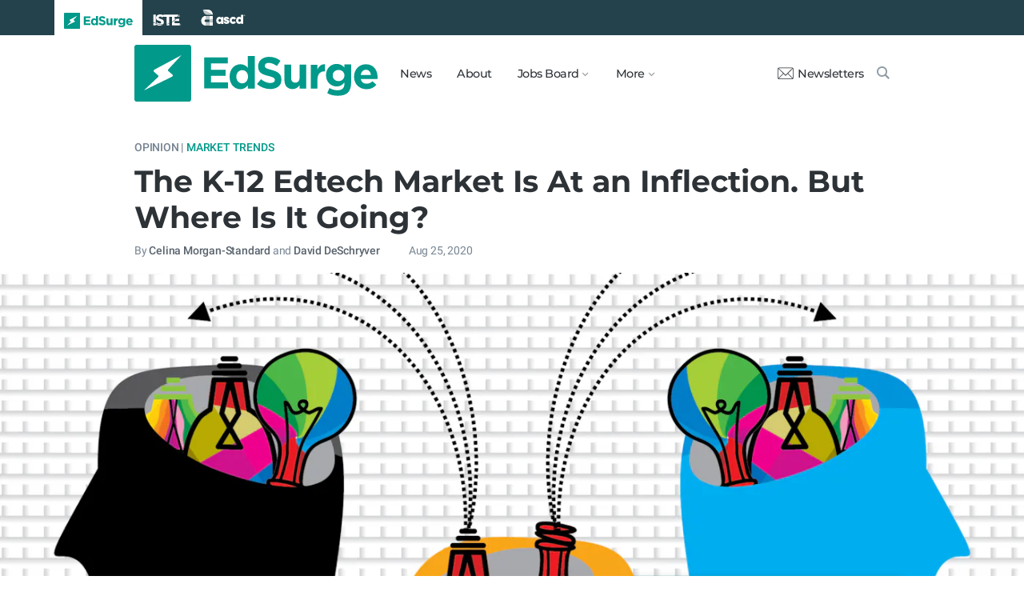

--- FILE ---
content_type: text/html; charset=utf-8
request_url: https://www.edsurge.com/news/2020-08-25-the-k-12-edtech-market-is-at-an-inflection-but-where-is-it-going
body_size: 10831
content:
<!DOCTYPE html><html lang="en" xmlns="http://www.w3.org/1999/xhtml"><head prefix="og: http://ogp.me/ns# fb: http://ogp.me/ns/fb# article: http://ogp.me/ns/article#"><link href="https://www.googletagmanager.com" rel="preconnect" /><link href="https://www.googletagmanager.com" rel="dns-prefetch" /><link href="https://www.google-analytics.com" rel="preconnect" /><link href="https://www.google-analytics.com" rel="dns-prefetch" /><link href="https://connect.facebook.net" rel="preconnect" /><link href="https://connect.facebook.net" rel="dns-prefetch" /><link href="https://snap.licdn.com" rel="preconnect" /><link href="https://snap.licdn.com" rel="dns-prefetch" /><link href="https://edsurge.imgix.net" rel="preconnect" /><link href="https://edsurge.imgix.net" rel="dns-prefetch" /><link as="script" href="https://www.edsurge.com/assets/jquery-58fa327d47526faff06ea7057a0022e9c42b2ca3a9aeea413f0e18176a63cd9f.js" rel="preload" /><link as="script" href="https://www.googletagmanager.com/gtm.js?id=GTM-PFD6BJB&amp;gtm_auth=cajOVqzOEDysQxMokAYtkg&amp;gtm_preview=env-2&amp;gtm_cookies_win=x" rel="preload" /><link as="script" href="https://connect.facebook.net/en_US/fbevents.js" rel="preload" /><link as="script" href="https://snap.licdn.com/li.lms-analytics/insight.min.js" rel="preload" /><!--[if lt IE 10]><![else]--><!--Data Layer--><script>dataLayer = [{
  'page_type': "Post",
  'page_category': "market-trends/remote-learning/family-engagement/edtech-business/long-article"
}];</script><script>dataLayer.push({'article_main_topic': "market-trends"})</script><script>dataLayer.push({'article_root_topic': "market-trends"})</script><script>dataLayer.push({'article_topics': ['market-trends', 'remote-learning', 'family-engagement']})</script><script>dataLayer.push({'article_tr_option': "none"})</script><script>dataLayer.push({'article_class': "opinion"})</script><script>dataLayer.push({'article_audiences': ['edtech-business']})</script><script>dataLayer.push({'article_guid': "eeecf9ea"})</script><script>dataLayer.push({'article_col_guid': "none"})</script><script>dataLayer.push({'article_or_col_sponsor': "none"})</script><!--Google Tag Manager--><script>(function(w,d,s,l,i){w[l]=w[l]||[];w[l].push({'gtm.start':
new Date().getTime(),event:'gtm.js'});var f=d.getElementsByTagName(s)[0],
j=d.createElement(s),dl=l!='dataLayer'?'&l='+l:'';j.async=true;j.src=
'https://www.googletagmanager.com/gtm.js?id='+i+dl+ '&gtm_auth=cajOVqzOEDysQxMokAYtkg&gtm_preview=env-2&gtm_cookies_win=x';f.parentNode.insertBefore(j,f);
})(window,document,'script','dataLayer','GTM-PFD6BJB');</script><!--End Google Tag Manager--><![endif]--><link href="https://www.edsurge.com/assets/touch-icon-152-8d62be7cc6c3f70fec3534f5d3473c679926e55aa076983ea3dfde5a5caeb5e0.png" rel="apple-touch-icon-precomposed" /><meta content="#FFFFFF" name="msapplication-TileColor" /><meta content="https://www.edsurge.com/assets/touch-icon-144-33d697383920fb673e54d158963dc9888c286433174a4f247f37a217d74cb7c5.png" name="msapplication-TileImage" /><meta content="width=device-width, initial-scale=1.0" name="viewport" /><link rel="icon" type="image/x-icon" href="https://edsurge.imgix.net/static_assets/favicon.png?auto=compress%2Cformat&amp;w=128&amp;h=128&amp;fit=crop" /><link rel="alternate" type="application/rss+xml" title="RSS" href="https://www.edsurge.com/articles_rss" /><meta name="csrf-param" content="authenticity_token" />
<meta name="csrf-token" content="GA45RFAjLxehb678eEDOPdbaO1WnuPrPk1lsh10G0wZGSPGdF21v4Jrmi6MDH1heHC9I0ZlZA-TdssGvRkgPcQ" /><title>The K-12 Edtech Market Is At an Inflection. But Where Is It Going? | EdSurge News</title><meta content="The K-12 education technology market is at an inflection point. State and local educational agencies are reinventing themselves around remote learning, ..." name="description" /><link href="https://www.edsurge.com/news/2020-08-25-the-k-12-edtech-market-is-at-an-inflection-but-where-is-it-going" rel="canonical" /><script type="application/ld+json">{"@context":"http://schema.org","@type":"NewsArticle","mainEntityOfPage":{"@type":"WebPage","@id":"https://www.edsurge.com/news/2020-08-25-the-k-12-edtech-market-is-at-an-inflection-but-where-is-it-going"},"headline":"The K-12 Edtech Market Is At an Inflection. But Where Is It Going?","image":{"@type":"ImageObject","url":"https://edsurge.imgix.net/uploads/post/image/13634/k-1598324319.jpg?auto=compress%2Cformat\u0026crop=true\u0026h=486\u0026w=1200","height":486,"width":1200},"datePublished":"2020-08-25T08:50:00.000-05:00","dateModified":"2020-08-25T19:18:58.291-05:00","copyrightYear":"2020","author":{"@type":"Person","name":"Celina Morgan-Standard"},"publisher":{"@type":"Organization","name":"EdSurge","logo":{"@type":"ImageObject","url":"https://www.edsurge.com/assets/EdSurgeLogo-c2c8ad20523890e9771929670c7423ac192d341e22a0cb9645d770128061461b.png","width":142,"height":33}},"description":"The K-12 education technology market is at an inflection point. State and local educational agencies are reinventing themselves around remote learning, ..."}</script><meta content="162373073824096" property="fb:pages" /><meta content="162031353857677" property="fb:app_id" /><meta content="en_US" property="og:locale" /><meta content="EdSurge" property="og:site_name" /><meta content="The K-12 Edtech Market Is At an Inflection. But Where Is It Going? - EdSurge News" property="og:title" /><meta content="article" property="og:type" /><meta content="https://www.edsurge.com/news/2020-08-25-the-k-12-edtech-market-is-at-an-inflection-but-where-is-it-going" property="og:url" /><meta content="The K-12 education technology market is at an inflection point. State and local educational agencies are reinventing themselves around remote learning, ..." property="og:description" /><meta content="https://edsurge.imgix.net/uploads/post/image/13634/k-1598324319.jpg?auto=compress%2Cformat&w=1024&h=512&fit=crop" property="og:image" /><meta content="1024" property="og:image:width" /><meta content="512" property="og:image:height" /><meta content="summary_large_image" name="twitter:card" /><meta content="@EdSurge" name="twitter:site" /><meta content="The K-12 education technology market is at an inflection point. State and local educational agencies are reinventing themselves around remote learning, ..." name="twitter:description" /><meta content="https://edsurge.imgix.net/uploads/post/image/13634/k-1598324319.jpg?auto=compress%2Cformat&w=1024&h=512&fit=crop" name="twitter:image" /><meta content="vgart / Shutterstock" name="twitter:image:alt" /><meta content="2020-08-25" property="article:published_time" /><meta content="2020-08-25" property="article:modified_time" /><meta content="https://www.edsurge.com/celina-morgan-standard" property="article:author" /><meta content="Education Technology" property="article:section" /><link rel="stylesheet" href="/assets/news-b217525c851213fb401eac353a6374f4f327025f8e10be1ff32fb629bc7840fa.css" media="all" /></head><body class="k12"><!--Google Tag Manager (noscript)--><noscript><iframe height="0" src="https://www.googletagmanager.com/ns.html?id=GTM-PFD6BJB&amp;gtm_auth=cajOVqzOEDysQxMokAYtkg&amp;gtm_preview=env-2&amp;gtm_cookies_win=x" style="display:none;visibility:hidden" width="0"></iframe></noscript><!--End Google Tag Manager (noscript)--><div class="eyebrow hide-on-large hide-on-small show-on-full"><a title="EdSurge" href="https://www.edsurge.com"><div class="logo edsurge-green-logo-image"></div></a><a target="_blank" rel="nofollow noopener" title="ISTE" href="https://iste.org/"><div class="logo iste-white-logo-image"></div></a><a target="_blank" rel="nofollow noopener" title="ASCD" href="https://www.ascd.org/"><div class="logo ascd-white-logo-image"></div></a></div><nav class="main-nav-full hide-on-large hide-on-small show-on-full"><div class="row middle-on-full"><div class="column large-4"><a class="logo edsurge-green-logo-image" title="EdSurge" href="https://www.edsurge.com">&nbsp;</a></div><div class="column large-8 right-align"><div class="nav-items"><a href="https://www.edsurge.com/news">News</a><a href="https://www.edsurge.com/about">About</a><div class="drop chevron">Jobs Board<nav class="jobs-full full-dropdown"><ul><li><a href="https://www.edsurge.com/landing/find-a-job">Jobs Homepage</a></li><li><a href="https://www.edsurge.com/jobs/pricing_and_offerings">Post a Job</a></li><li><a href="https://www.edsurge.com/jobs">Find a Job</a></li><li><a class="last" href="https://www.edsurge.com/research/guides/the-edsurge-guide-to-getting-a-job-or-finding-talent-in-the-edtech-world">Guide</a></li></ul></nav></div><div class="drop chevron">More<nav class="more-full full-dropdown"><ul><li><a href="https://www.edsurge.com/research/guides">Collections</a></li><li><a href="https://www.edsurge.com/research">Research</a></li><li><a href="https://www.edsurge.com/advertising">Advertising</a></li><li><a href="https://www.edsurge.com/events">Events</a></li><li><a href="https://www.edsurge.com/events/webinars">Webinars</a></li></ul></nav></div></div><div class="nav-actions"><a rel="nofollow noopener" class="subscribe-link green-hover" href="https://www.edsurge.com/newsletters"><div class="mail-thin-icon"></div>Newsletters</a><a title="Search" class="search-container green-hover" href="https://www.edsurge.com/search"><div class="search-icon-thin"></div></a></div></div></div></nav><nav class="main-nav-small hide-on-full"><div class="row"><div class="column small-2"><div class="hamburger hamburger-icon"></div></div><div class="column small-8"><a class="logo edsurge-green-logo-image" title="EdSurge" href="https://www.edsurge.com"></a></div><div class="column small-2"><a title="Search" class="search search-icon-thin" href="https://www.edsurge.com/search"></a></div></div></nav><nav class="subnav-small"><div class="row top"><div class="column small-2"><div class="close-subnav x-icon"></div></div><div class="column small-8"><a class="logo edsurge-green-logo-image" title="EdSurge" href="/"></a></div></div><div class="row links-list"><ul><li><a class="plain" href="https://www.edsurge.com/news">News</a></li><li><a class="plain" href="https://www.edsurge.com/about">About</a></li><li><a class="plain" href="https://www.edsurge.com/landing/find-a-job">Jobs</a></li><li><a class="plain" href="https://www.edsurge.com/research/guides">Collections</a></li><li><a class="plain" href="https://www.edsurge.com/research">Research</a></li><li><a class="plain" href="https://www.edsurge.com/events">Events</a></li><li><a class="plain" href="https://www.edsurge.com/events/webinars">Webinars</a></li><li><a class="plain" href="https://www.edsurge.com/advertising">Advertising</a></li></ul><div class="mobile-eyebrow"><a title="EdSurge" href="https://www.edsurge.com"><div class="eyebrow-logo edsurge-green-logo-image"></div></a><a target="_blank" rel="nofollow noopener" title="ISTE" href="https://iste.org/"><div class="eyebrow-logo iste-black-logo-image"></div></a><a target="_blank" rel="nofollow noopener" title="ASCD" href="https://www.ascd.org/"><div class="eyebrow-logo ascd-black-logo-image"></div></a></div></div><div class="row subscribe"><div class="column small-12 green-edsurge-bg"><a class="white bold" rel="nofollow noopener" target="_blank" href="https://www.edsurge.com/newsletters">Sign up for our Newsletters<span class="right-arr"><div class="thin-arrow-icon"></div></span></a></div></div></nav><!--[if lt IE 10]><em class="navbar-warning">your version of IE browser is not supported please upgrade.</em><![endif]--><div class="container"><article><div class="hide-on-small show-on-full sharebar-desktop-sticky"><div class="row"><div class="column full-9 text nowrap"><a title="EdSurge" href="/"><div class="logo edsurge-bolt-green"></div></a><span class="montserrat medium fs-small">The K-12 Edtech Market Is At an Inflection. But Where Is It Going?</span></div><div class="column full-3 right-align sharebar-sticky"><a ga-event-category="Social" ga-event-action="Share" ga-event-label="Twitter" class="js-track-click x-company-bg" rel="nofollow noopener" target="_blank" href="https://twitter.com/intent/tweet?text=The+K+12+Edtech+Market+Is+At+an+Inflection.+But+Where+Is+It+Going%3F&amp;url=https%3A%2F%2Fwww.edsurge.com%2Fnews%2F2020-08-25-the-k-12-edtech-market-is-at-an-inflection-but-where-is-it-going%3Futm_campaign%3Dsite%26utm_content%3Dshare-115&amp;via=EdSurge"><div class="x-company-icon" title="Share on X"></div>Tweet</a><a ga-event-category="Social" ga-event-action="Share" ga-event-label="Facebook" class="facebook-bg js-track-click" rel="nofollow noopener" target="_blank" href="https://www.facebook.com/dialog/feed?app_id=162031353857677&amp;description=The+K-12+education+technology+market+is+at+an+inflection+point.+State+and+local+educational+agencies+are+reinventing+themselves+around+remote+learning%2C+...&amp;display=popup&amp;link=https%3A%2F%2Fwww.edsurge.com%2Fnews%2F2020-08-25-the-k-12-edtech-market-is-at-an-inflection-but-where-is-it-going%3Futm_campaign%3Dsite%26utm_content%3Dshare-115&amp;name=The+K-12+Edtech+Market+Is+At+an+Inflection.+But+Where+Is+It+Going%3F+-+EdSurge+News&amp;picture=https%3A%2F%2Fedsurge.imgix.net%2Fuploads%2Fpost%2Fimage%2F13634%2Fk-1598324319.jpg%3Fauto%3Dcompress%252Cformat%26w%3D1200%26h%3D628%26fit%3Dcrop&amp;redirect_uri=https%3A%2F%2Fwww.edsurge.com%2Fnews%2F2020-08-25-the-k-12-edtech-market-is-at-an-inflection-but-where-is-it-going"><div class="facebook-icon" title="Share on Facebook"></div>Share</a></div></div></div><div class="hide-on-small show-on-full article-newsletter-desktop-sticky"><div class="row"><div class="column full-4 full-offset-8 pl2"><div class="row green-light3-bg"><div class="column small-10" style="width: 89%; padding-right:0"><a class="fs-small white" rel="nofollow noopener" target="_blank" href="https://www.edsurge.com/newsletters"><div class="mail-thin-icon"></div>Sign up for our newsletter</a></div><div class="column small-2 right-align" style="width:11%"><div class="close">&times;</div></div></div></div></div></div><div class="hide-on-large sharebar-mobile-sticky"><div class="row"><div class="column small-4"><a class="logo edsurge-green-logo-image" title="EdSurge" href="/"></a></div><div class="column small-8 right-align sharebar-sticky"><a ga-event-category="Social" ga-event-action="Share" ga-event-label="Twitter" class="js-track-click x-company-bg" rel="nofollow noopener" target="_blank" href="https://twitter.com/intent/tweet?text=The+K+12+Edtech+Market+Is+At+an+Inflection.+But+Where+Is+It+Going%3F&amp;url=https%3A%2F%2Fwww.edsurge.com%2Fnews%2F2020-08-25-the-k-12-edtech-market-is-at-an-inflection-but-where-is-it-going%3Futm_campaign%3Dsite%26utm_content%3Dshare-115&amp;via=EdSurge"><div class="x-company-icon" title="Share on X"></div>Tweet</a><a ga-event-category="Social" ga-event-action="Share" ga-event-label="Facebook" class="facebook-bg js-track-click" rel="nofollow noopener" target="_blank" href="https://www.facebook.com/dialog/feed?app_id=162031353857677&amp;description=The+K-12+education+technology+market+is+at+an+inflection+point.+State+and+local+educational+agencies+are+reinventing+themselves+around+remote+learning%2C+...&amp;display=popup&amp;link=https%3A%2F%2Fwww.edsurge.com%2Fnews%2F2020-08-25-the-k-12-edtech-market-is-at-an-inflection-but-where-is-it-going%3Futm_campaign%3Dsite%26utm_content%3Dshare-115&amp;name=The+K-12+Edtech+Market+Is+At+an+Inflection.+But+Where+Is+It+Going%3F+-+EdSurge+News&amp;picture=https%3A%2F%2Fedsurge.imgix.net%2Fuploads%2Fpost%2Fimage%2F13634%2Fk-1598324319.jpg%3Fauto%3Dcompress%252Cformat%26w%3D1200%26h%3D628%26fit%3Dcrop&amp;redirect_uri=https%3A%2F%2Fwww.edsurge.com%2Fnews%2F2020-08-25-the-k-12-edtech-market-is-at-an-inflection-but-where-is-it-going"><div class="facebook-icon" title="Share on Facebook"></div>Share</a></div></div></div><div class="hide-on-large article-newsletter-mobile-sticky"><div class="row"><div class="column small-10" style="width: 92%; padding-right:0"><a class="fs-regular" rel="nofollow noopener" target="_blank" href="https://www.edsurge.com/newsletters"><div class="mail-thin-icon"></div><div class="text"><span class="medium">Like this article?</span><br />Sign up for our newsletter &rarr;</div></a></div><div class="column small-2 right-align" style="width:8%"><div class="close">&times;</div></div></div></div><div class="row"><div class="column large-12 mt2 small-pl0 large-pl0_5"><h3 class="mt0 large-mb0_5 small-mb0_25 roboto medium top-section caps"><span class="grey-5">Opinion |</span> <span><a href="/news/topics/market-trends">Market Trends</a></span> </h3><h1 class="bold mb0_5 mt0_5 grey-8">The K-12 Edtech Market Is At an Inflection. But Where Is It Going?</h1><h4 class="large-mt0_25 small-mt0_5 mb0_5 regular grey-5 roboto top-section"><span>By <a class="muted-link medium grey-6" href="/writers/celina-morgan-standard">Celina Morgan-Standard</a> and <a class="muted-link medium grey-6" href="/writers/david-deschryver">David DeSchryver</a></span> &emsp; &emsp; <span>Aug 25, 2020</span> </h4></div></div><figure class="m0 mt0_5"><img srcset="https://edsurge.imgix.net/uploads/post/image/13634/k-1598324319.jpg?auto=compress%2Cformat&amp;w=100&amp;h=40&amp;fit=crop 100w, https://edsurge.imgix.net/uploads/post/image/13634/k-1598324319.jpg?auto=compress%2Cformat&amp;w=320&amp;h=129&amp;fit=crop 320w, https://edsurge.imgix.net/uploads/post/image/13634/k-1598324319.jpg?auto=compress%2Cformat&amp;w=480&amp;h=194&amp;fit=crop 480w, https://edsurge.imgix.net/uploads/post/image/13634/k-1598324319.jpg?auto=compress%2Cformat&amp;w=640&amp;h=259&amp;fit=crop 640w, https://edsurge.imgix.net/uploads/post/image/13634/k-1598324319.jpg?auto=compress%2Cformat&amp;w=750&amp;h=303&amp;fit=crop 750w, https://edsurge.imgix.net/uploads/post/image/13634/k-1598324319.jpg?auto=compress%2Cformat&amp;w=850&amp;h=344&amp;fit=crop 850w, https://edsurge.imgix.net/uploads/post/image/13634/k-1598324319.jpg?auto=compress%2Cformat&amp;w=1080&amp;h=437&amp;fit=crop 1080w, https://edsurge.imgix.net/uploads/post/image/13634/k-1598324319.jpg?auto=compress%2Cformat&amp;w=1200&amp;h=486&amp;fit=crop 1200w, https://edsurge.imgix.net/uploads/post/image/13634/k-1598324319.jpg?auto=compress%2Cformat&amp;w=1400&amp;h=567&amp;fit=crop 1400w, https://edsurge.imgix.net/uploads/post/image/13634/k-1598324319.jpg?auto=compress%2Cformat&amp;w=1600&amp;h=648&amp;fit=crop 1600w, https://edsurge.imgix.net/uploads/post/image/13634/k-1598324319.jpg?auto=compress%2Cformat&amp;w=1800&amp;h=729&amp;fit=crop 1800w, https://edsurge.imgix.net/uploads/post/image/13634/k-1598324319.jpg?auto=compress%2Cformat&amp;w=2000&amp;h=810&amp;fit=crop 2000w, https://edsurge.imgix.net/uploads/post/image/13634/k-1598324319.jpg?auto=compress%2Cformat&amp;w=2200&amp;h=891&amp;fit=crop 2200w, https://edsurge.imgix.net/uploads/post/image/13634/k-1598324319.jpg?auto=compress%2Cformat&amp;w=2400&amp;h=972&amp;fit=crop 2400w, https://edsurge.imgix.net/uploads/post/image/13634/k-1598324319.jpg?auto=compress%2Cformat&amp;w=2600&amp;h=1053&amp;fit=crop 2600w, https://edsurge.imgix.net/uploads/post/image/13634/k-1598324319.jpg?auto=compress%2Cformat&amp;w=2800&amp;h=1134&amp;fit=crop 2800w, https://edsurge.imgix.net/uploads/post/image/13634/k-1598324319.jpg?auto=compress%2Cformat&amp;w=3000&amp;h=1215&amp;fit=crop 3000w" alt="The K-12 Edtech Market Is At an Inflection. But Where Is It Going?" class="full-width-on-small" sizes="100vw" width="1800" height="729" src="https://edsurge.imgix.net/uploads/post/image/13634/k-1598324319.jpg?auto=compress%2Cformat&w=640&h=259&fit=crop" /><figcaption class="m0"><div class="row article-river-width max-width-on-full"><div class="column small-6 large-8 p0"><h6 class="m0 roboto regular image-attr mt0 pl0 mb0_5"></h6></div><div class="column small-6 large-4 p0"><h6 class="m0 roboto regular image-attr mt0 f-right small-pr0_5 mb0_5"><a target="_blank" rel="noopener" href="https://www.shutterstock.com/image-vector/idea-concept-human-head-vector-333894956">vgart / Shutterstock</a></h6></div></div></figcaption></figure><div class="row small-mt0 article-river-width"><div class="verbose-sharing hide-on-large"><a ga-event-category="Social" ga-event-action="Share" ga-event-label="Twitter" class="js-track-click x-company-bg" rel="nofollow noopener" target="_blank" href="https://twitter.com/intent/tweet?text=The+K+12+Edtech+Market+Is+At+an+Inflection.+But+Where+Is+It+Going%3F&amp;url=https%3A%2F%2Fwww.edsurge.com%2Fnews%2F2020-08-25-the-k-12-edtech-market-is-at-an-inflection-but-where-is-it-going%3Futm_campaign%3Dsite%26utm_content%3Dshare-115&amp;via=EdSurge"><div class="x-company-icon" title="Share on X"></div>Tweet</a><a ga-event-category="Social" ga-event-action="Share" ga-event-label="Facebook" class="facebook-bg js-track-click" rel="nofollow noopener" target="_blank" href="https://www.facebook.com/dialog/feed?app_id=162031353857677&amp;description=The+K-12+education+technology+market+is+at+an+inflection+point.+State+and+local+educational+agencies+are+reinventing+themselves+around+remote+learning%2C+...&amp;display=popup&amp;link=https%3A%2F%2Fwww.edsurge.com%2Fnews%2F2020-08-25-the-k-12-edtech-market-is-at-an-inflection-but-where-is-it-going%3Futm_campaign%3Dsite%26utm_content%3Dshare-115&amp;name=The+K-12+Edtech+Market+Is+At+an+Inflection.+But+Where+Is+It+Going%3F+-+EdSurge+News&amp;picture=https%3A%2F%2Fedsurge.imgix.net%2Fuploads%2Fpost%2Fimage%2F13634%2Fk-1598324319.jpg%3Fauto%3Dcompress%252Cformat%26w%3D1200%26h%3D628%26fit%3Dcrop&amp;redirect_uri=https%3A%2F%2Fwww.edsurge.com%2Fnews%2F2020-08-25-the-k-12-edtech-market-is-at-an-inflection-but-where-is-it-going"><div class="facebook-icon" title="Share on Facebook"></div>Share</a><a ga-event-category="Social" ga-event-action="Share" ga-event-label="Email" class="email-bg js-track-click" rel="nofollow noopener" href="mailto:?subject=The K-12 Edtech Market Is At an Inflection. But Where Is It Going? - EdSurge News&amp;body=https://www.edsurge.com/news/2020-08-25-the-k-12-edtech-market-is-at-an-inflection-but-where-is-it-going"><div class="email-icon" title="Share via email"></div>Email</a></div><div class="verbose-sharing hide-on-small show-on-large"><a ga-event-category="Social" ga-event-action="Share" ga-event-label="Twitter" class="js-track-click x-company-bg" rel="nofollow noopener" href="https://twitter.com/intent/tweet?text=The+K+12+Edtech+Market+Is+At+an+Inflection.+But+Where+Is+It+Going%3F&amp;url=https%3A%2F%2Fwww.edsurge.com%2Fnews%2F2020-08-25-the-k-12-edtech-market-is-at-an-inflection-but-where-is-it-going%3Futm_campaign%3Dsite%26utm_content%3Dshare-115&amp;via=EdSurge"><div class="x-company-icon" title="Share on Twitter"></div>Tweet</a><a ga-event-category="Social" ga-event-action="Share" ga-event-label="Facebook" class="facebook-bg js-track-click" rel="nofollow noopener" href="https://www.facebook.com/dialog/feed?app_id=162031353857677&amp;description=The+K-12+education+technology+market+is+at+an+inflection+point.+State+and+local+educational+agencies+are+reinventing+themselves+around+remote+learning%2C+...&amp;display=popup&amp;link=https%3A%2F%2Fwww.edsurge.com%2Fnews%2F2020-08-25-the-k-12-edtech-market-is-at-an-inflection-but-where-is-it-going%3Futm_campaign%3Dsite%26utm_content%3Dshare-115&amp;name=The+K-12+Edtech+Market+Is+At+an+Inflection.+But+Where+Is+It+Going%3F+-+EdSurge+News&amp;picture=https%3A%2F%2Fedsurge.imgix.net%2Fuploads%2Fpost%2Fimage%2F13634%2Fk-1598324319.jpg%3Fauto%3Dcompress%252Cformat%26w%3D1200%26h%3D628%26fit%3Dcrop&amp;redirect_uri=https%3A%2F%2Fwww.edsurge.com%2Fnews%2F2020-08-25-the-k-12-edtech-market-is-at-an-inflection-but-where-is-it-going"><div class="facebook-icon" title="Share on Facebook"></div>Share</a><a ga-event-category="Social" ga-event-action="Share" ga-event-label="Email" class="email-bg js-track-click" rel="nofollow noopener" href="mailto:?subject=The K-12 Edtech Market Is At an Inflection. But Where Is It Going? - EdSurge News&amp;body=https://www.edsurge.com/news/2020-08-25-the-k-12-edtech-market-is-at-an-inflection-but-where-is-it-going"><div class="email-icon" title="Share via email"></div>Email</a></div></div><div class="article-full"><div class="row article-content"><p>The K-12 education technology market is at an inflection point. State and local educational agencies are reinventing themselves around remote learning, and tightening school budgets are magnifying the importance of cost effectiveness in spending decisions. Among parents, there’s a growing appetite for tools that engage and educate their children. </p><p>But where is the inflection going? The lessons from the spring chaos, along with recent edtech investment trends, suggest that there’s not only an opportunity to intertwine parent and institutional business strategies, but also to improve the health of the K-12 edtech market by making it more attractive to investors and transparent for school officials. </p><h2>Lessons of the Spring Distance Learning Scramble</h2><p>The spring scramble to homeschooling and remote learning shows that parents want and will pay for a better digital learning experience.</p><p>Speaking from personal experience and as education technology “experts,” this year’s digital learning experience failed to impress. Our four children range from 3 to 9. (We each have separate spouses and families). They would begrudgingly sit before their online assignments and find any excuse to switch to an application they actually enjoyed. For them it was—and still is—ABC Mouse, Adventure Academy and Roblox (and YouTube when they figure out how to reinstall it). Returning to their school programs felt like a step backwards.</p><p>To keep them engaged, we are now paying for applications that both educate and entertain our little ones while we do things like write this article. There is some solace in knowing we are not the only parents throwing cash at these programs. In normal times, parents spend just over <a href="https://www.marketwatch.com/story/this-is-how-much-families-spend-on-their-childrens-activities-2017-08-08" target="_blank" rel="noopener nofollow">$1,000 per year</a> on supplemental education opportunities. These days? If <a href="https://www.nytimes.com/article/learning-pods-coronavirus.html?referringSource=articleShare" target="_blank" rel="noopener nofollow">stories</a> about parents forking out $2,000 a month for learning pods are any indication, that figure is certain to go way up.</p><p>The spring scramble also showed that K-12 sales can benefit from extending their reach to parents. As EdSurge reporter Rebecca Koenig <a href="https://www.edsurge.com/news/2020-06-11-the-post-pandemic-outlook-for-edtech" target="_blank" rel="noopener nofollow">points out</a>, some companies have satisfied the demands of parents and their school clients. They were able to provide a good (or good enough) experience for students and parents that followed the school’s curriculum sequence, which led to expanded contracts with existing customers. It even generated some new sales.</p><p>This largely involuntary coupling of parent and institutional sales gives credence to the growing sentiment that parents are poised to wield some new influence with their schools when it comes to edtech purchasing. At the very least, we (and other parents) will push back on the use of programs that deliver insipid digital learning experiences. </p><p>As education technology eats a much larger share of a parent’s out-of-pocket expenses, this will also have all sorts of implications for educational equity in the coming year. </p><p>These spring lessons suggest that there is a legitimate market opportunity for organizations that can better connect the parent and the institutional sale strategies. There are also other important tangential benefits for the broader K-12 edtech market. At least four stand out.</p><h3>1. Attracting More Investment Dollars</h3><p>Given the tight school budget forecast in the coming years, a tighter parent-institutional connection could attract more investment dollars toward the K-12 sector.</p><p>According to EdSurge data, edtech investments over the past couple years largely favored companies with enterprise or direct-to-consumer sales strategies over those selling directly to K-12 institutions. In 2019, a <a href="https://www.edsurge.com/news/2020-01-15-us-edtech-closes-decade-with-record-1-7-billion-raised-in-2019" target="_blank" rel="noopener nofollow">record year</a> for education investments, the top deals went to companies offering educational and job skill training to individuals, employers and employees. A few companies serving the K-12 market got in on the action, like Newsela and ClassDojo, but they were the exceptions.</p><p>So far in 2020, direct-to-consumer edutainment platforms like Roblox, MasterClass and Udemy <a href="https://www.edsurge.com/news/2020-07-29-us-edtech-raises-803m-in-first-half-of-2020-as-covid-19-forces-learning-online" target="_blank" rel="noopener nofollow">top the list of biggest investments</a> while institutional K-12 sales models continue to lag. The exception is PresenceLearning, which is filling something of a tragically empty space in the K-12 teletherapy health market as it bridges the divide between homes and schools for such vital services.</p><h3>2. Transparent Pricing Models</h3><p>A direct-to-consumer model would require transparent pricing which has been sorely missing in the K-12 market, to the chagrin of public officials. In 2014, a <a href="https://digitalpromise.org/wp-content/uploads/2016/02/DP_ImprovingEdTechPurchasing_FullReport.pdf" target="_blank" rel="noopener nofollow">report</a> from Johns Hopkins on inefficiencies in the edtech market found that the process of making informed purchasing decisions was complicated by the difficulty of sorting through a large number of tools, tracking down pricing information, and getting visibility into product efficacy.</p><p>The following year, a different <a href="https://www.crpe.org/sites/default/files/crpe-report-effective-adaptable-school-district-procurement_0.pdf" target="_blank" rel="noopener nofollow">study</a> from the Center on Reinventing Public Education arrived at a similar conclusion. School officials “don’t have enough sophistication and knowledge to make wise purchasing decisions,” the authors wrote, because of the growing number of options, opaque pricing, and unclear efficacy data.”</p><p>Opaque pricing wouldn’t sit well when selling to parents. And while single-student license costs for a parent may not translate directly to institutional pricing, it would help to demystify basic questions about the sticker price.</p><h3>3. Weaning Companies From Addiction to Large Sales Forces</h3><p>Historically, K-12 companies with the largest sales force tend to have the upper hand. This makes sense when sales are contingent on personal relationships, and knowing the right people allows access to the right school officials—which leads to procurement conversations and opportunities.</p><p>But what if the research and vetting of well regarded edtech services also came from the diligence of motivated parents? Many parents, motivated to do the best for their kids, are now doing that and seeking out edtech programs that offer the best mix of academic benefit and user experience for their kids. That’s likely to bring new levels of awareness to the sector that could reduce the need for companies to rely on large sales teams with personal connections.</p><h3>4. Opportunities for Pay-Forward, Give-Back Models</h3><p>Tapping parents to pay for educational services could well exacerbate inequities. But they can help address them, too. As they research tools to buy for their own children, why not capture some of that energy and investment to see if they are willing to support other families that may not have the time or means to do the same?</p><p>The model could be something like TOMS shoes’ “one-for-one” business model, which works like this: for every pair of shoes that a consumer buys, TOMS gives another pair to an non-governmental organization that sends it to individuals who cannot afford them. The individual who purchased the shoes can feel good about the donation, and TOMs benefits from the viral marketing among its target consumers.</p><p>In the case of an K-12 edtech business, a parent buying a license could mean giving an additional license (or something of equivalent value) to the school district, which would then distribute it to a less advantaged family. </p><p>Such a model is speculative at the moment, of course. But there is no question that the recent changes in purchasing patterns creates a window of opportunity to do something new that will not only invigorate the K12 edtech market, but also put it in a better position than it was prior to the pandemic. </p></div></div><div class="row mb0 mt1_5 article-river-width"><div class="column small-12 section-break"></div></div><div class="row article-river-width"><div class="column p0 small-12"><div class="italic grey-5 medium sponsor-bottom-text"><p>Celina Morgan-Standard is Founder and CEO of Technology for Education Consortium. David DeSchryver is (<a href="https://twitter.com/ddeschryver" target="_blank" rel="noopener nofollow">@ddeschryver</a>) is Director of Research at Whiteboard Advisors.</p></div></div></div><div class="row mb0 mt0 article-river-width"><div class="column small-12 section-break"></div></div><div class="row mb1_5 mt1_5 article-river-width"><div class="column pl0 pr0 small-12"><a href='/news/topics/market-trends' class='button filled-grey small mt0_25 mb0_25'>Market Trends</a>&nbsp;<a href='/news/topics/remote-learning' class='button filled-grey small mt0_25 mb0_25'>Remote Learning</a>&nbsp;<a href='/news/topics/family-engagement' class='button filled-grey small mt0_25 mb0_25'>Family Engagement</a></div></div><div class="hide-on-small show-on-large article-full"><div class="row mt1_5 mb1_5 article-content"><div class="concise-sharing hide-on-small show-on-large"><a ga-event-category="Social" ga-event-action="Share" ga-event-label="Twitter" class="js-track-click x-company-bg" rel="nofollow noopener" href="https://twitter.com/intent/tweet?text=The+K+12+Edtech+Market+Is+At+an+Inflection.+But+Where+Is+It+Going%3F&amp;url=https%3A%2F%2Fwww.edsurge.com%2Fnews%2F2020-08-25-the-k-12-edtech-market-is-at-an-inflection-but-where-is-it-going%3Futm_campaign%3Dsite%26utm_content%3Dshare-115&amp;via=EdSurge"><div class="x-company-icon" title="Share on X"></div></a><a ga-event-category="Social" ga-event-action="Share" ga-event-label="Facebook" class="facebook-bg js-track-click" rel="nofollow noopener" href="https://www.facebook.com/dialog/feed?app_id=162031353857677&amp;description=The+K-12+education+technology+market+is+at+an+inflection+point.+State+and+local+educational+agencies+are+reinventing+themselves+around+remote+learning%2C+...&amp;display=popup&amp;link=https%3A%2F%2Fwww.edsurge.com%2Fnews%2F2020-08-25-the-k-12-edtech-market-is-at-an-inflection-but-where-is-it-going%3Futm_campaign%3Dsite%26utm_content%3Dshare-115&amp;name=The+K-12+Edtech+Market+Is+At+an+Inflection.+But+Where+Is+It+Going%3F+-+EdSurge+News&amp;picture=https%3A%2F%2Fedsurge.imgix.net%2Fuploads%2Fpost%2Fimage%2F13634%2Fk-1598324319.jpg%3Fauto%3Dcompress%252Cformat%26w%3D1200%26h%3D628%26fit%3Dcrop&amp;redirect_uri=https%3A%2F%2Fwww.edsurge.com%2Fnews%2F2020-08-25-the-k-12-edtech-market-is-at-an-inflection-but-where-is-it-going"><div class="facebook-icon" title="Share on Facebook"></div></a><a ga-event-category="Social" ga-event-action="Share" ga-event-label="LinkedIn" class="js-track-click linkedin-bg" rel="nofollow noopener" href="https://www.linkedin.com/shareArticle?mini=true&amp;source=https%3A%2F%2Fwww.edsurge.com&amp;summary=The+K-12+education+technology+market+is+at+an+inflection+point.+State+and+local+educational+agencies+are+reinventing+themselves+around+remote+learning%2C+...&amp;title=The+K-12+Edtech+Market+Is+At+an+Inflection.+But+Where+Is+It+Going%3F+-+EdSurge+News&amp;url=https%3A%2F%2Fwww.edsurge.com%2Fnews%2F2020-08-25-the-k-12-edtech-market-is-at-an-inflection-but-where-is-it-going%3Futm_campaign%3Dsite%26utm_content%3Dshare-115"><div class="linkedin-icon" title="Share on LinkedIn"></div></a><a ga-event-category="Social" ga-event-action="Share" ga-event-label="Email" class="email-bg js-track-click" rel="nofollow noopener" href="mailto:?subject=The K-12 Edtech Market Is At an Inflection. But Where Is It Going? - EdSurge News&amp;body=https://www.edsurge.com/news/2020-08-25-the-k-12-edtech-market-is-at-an-inflection-but-where-is-it-going"><div class="email-icon" title="Share via email"></div></a></div></div></div><div class="hide-on-large article-small"><div class="row mt1_5"><div class="concise-sharing hide-on-large"><a ga-event-category="Social" ga-event-action="Share" ga-event-label="Twitter" class="js-track-click x-company-bg" rel="nofollow noopener" target="_blank" href="https://twitter.com/intent/tweet?text=The+K+12+Edtech+Market+Is+At+an+Inflection.+But+Where+Is+It+Going%3F&amp;url=https%3A%2F%2Fwww.edsurge.com%2Fnews%2F2020-08-25-the-k-12-edtech-market-is-at-an-inflection-but-where-is-it-going%3Futm_campaign%3Dsite%26utm_content%3Dshare-115&amp;via=EdSurge"><div class="x-company-icon" title="Share on X"></div></a><a ga-event-category="Social" ga-event-action="Share" ga-event-label="Facebook" class="facebook-bg js-track-click" rel="nofollow noopener" target="_blank" href="https://www.facebook.com/dialog/feed?app_id=162031353857677&amp;description=The+K-12+education+technology+market+is+at+an+inflection+point.+State+and+local+educational+agencies+are+reinventing+themselves+around+remote+learning%2C+...&amp;display=popup&amp;link=https%3A%2F%2Fwww.edsurge.com%2Fnews%2F2020-08-25-the-k-12-edtech-market-is-at-an-inflection-but-where-is-it-going%3Futm_campaign%3Dsite%26utm_content%3Dshare-115&amp;name=The+K-12+Edtech+Market+Is+At+an+Inflection.+But+Where+Is+It+Going%3F+-+EdSurge+News&amp;picture=https%3A%2F%2Fedsurge.imgix.net%2Fuploads%2Fpost%2Fimage%2F13634%2Fk-1598324319.jpg%3Fauto%3Dcompress%252Cformat%26w%3D1200%26h%3D628%26fit%3Dcrop&amp;redirect_uri=https%3A%2F%2Fwww.edsurge.com%2Fnews%2F2020-08-25-the-k-12-edtech-market-is-at-an-inflection-but-where-is-it-going"><div class="facebook-icon" title="Share on Facebook"></div></a><a ga-event-category="Social" ga-event-action="Share" ga-event-label="LinkedIn" class="js-track-click linkedin-bg" rel="nofollow noopener" target="_blank" href="https://www.linkedin.com/shareArticle?mini=true&amp;source=https%3A%2F%2Fwww.edsurge.com&amp;summary=The+K-12+education+technology+market+is+at+an+inflection+point.+State+and+local+educational+agencies+are+reinventing+themselves+around+remote+learning%2C+...&amp;title=The+K-12+Edtech+Market+Is+At+an+Inflection.+But+Where+Is+It+Going%3F+-+EdSurge+News&amp;url=https%3A%2F%2Fwww.edsurge.com%2Fnews%2F2020-08-25-the-k-12-edtech-market-is-at-an-inflection-but-where-is-it-going%3Futm_campaign%3Dsite%26utm_content%3Dshare-115"><div class="linkedin-icon" title="Share on LinkedIn"></div></a><a ga-event-category="Social" ga-event-action="Share" ga-event-label="Email" class="email-bg js-track-click" rel="nofollow noopener" href="mailto:?subject=The K-12 Edtech Market Is At an Inflection. But Where Is It Going? - EdSurge News&amp;body=https://www.edsurge.com/news/2020-08-25-the-k-12-edtech-market-is-at-an-inflection-but-where-is-it-going"><div class="email-icon" title="Share via email"></div></a></div></div></div><div class="row mt1 mb1"><div class="column large-12 italic">Learn more about EdSurge operations, ethics and policies <a href="/operations-ethics-and-policies">here</a>. Learn more about EdSurge supporters <a href="/supporters">here</a>.</div></div><div class="article-trending mt2"><div class="row article-river-width max-width-on-full"><h3 class="mb0 mt0"><i class="roboto medium grey-8 caps">More from EdSurge</i> </h3></div><div class="row large-mb0_5 small-mb0 mt0 article-river-width max-width-on-full"><div class="column small-12 section-title-break"></div></div><div class="row mb4 article-river-width max-width-on-full"><div class="column large-6 small-12 full-3 small-pl0 small-pr0 large-mt0_25 small-mt1_5 pl0 large-pr0_5 full-pr0_9"><a class="plain headline-plain inline-block" href="/news/2025-12-19-in-wisconsin-dual-enrollment-stalls-teachers-must-go-back-to-school"><div class="row"><div class="show-on-large hide-on-small column large-12"><img class="lazyload" alt="In Wisconsin, Dual Enrollment Stalls: Teachers Must Go Back to School" data-srcset="https://edsurge.imgix.net/uploads/post/image/16548/20251112-1766092995.jpg?fit=crop&amp;auto=compress%2Cformat&amp;w=360&amp;h=190&amp;dpr=1 1x, https://edsurge.imgix.net/uploads/post/image/16548/20251112-1766092995.jpg?fit=crop&amp;auto=compress%2Cformat&amp;w=360&amp;h=190&amp;dpr=2 2x, https://edsurge.imgix.net/uploads/post/image/16548/20251112-1766092995.jpg?fit=crop&amp;auto=compress%2Cformat&amp;w=360&amp;h=190&amp;dpr=3 3x, https://edsurge.imgix.net/uploads/post/image/16548/20251112-1766092995.jpg?fit=crop&amp;auto=compress%2Cformat&amp;w=360&amp;h=190&amp;dpr=4 4x" width="360" height="190" src="https://edsurge.imgix.net/static_assets/blue_green_gradient.jpg?auto=compress%2Cformat&w=360&h=190&fit=crop&blur=200&px=16&mono=E4E6E9" /></div><div class="hide-on-large show-on-small column small-3 small-mb1"><img class="lazyload" alt="In Wisconsin, Dual Enrollment Stalls: Teachers Must Go Back to School" data-srcset="https://edsurge.imgix.net/uploads/post/image/16548/20251112-1766092995.jpg?fit=crop&amp;auto=compress%2Cformat&amp;w=190&amp;h=190&amp;dpr=1 1x, https://edsurge.imgix.net/uploads/post/image/16548/20251112-1766092995.jpg?fit=crop&amp;auto=compress%2Cformat&amp;w=190&amp;h=190&amp;dpr=2 2x, https://edsurge.imgix.net/uploads/post/image/16548/20251112-1766092995.jpg?fit=crop&amp;auto=compress%2Cformat&amp;w=190&amp;h=190&amp;dpr=3 3x, https://edsurge.imgix.net/uploads/post/image/16548/20251112-1766092995.jpg?fit=crop&amp;auto=compress%2Cformat&amp;w=190&amp;h=190&amp;dpr=4 4x" width="190" height="190" src="https://edsurge.imgix.net/static_assets/blue_green_gradient.jpg?auto=compress%2Cformat&w=190&h=190&fit=crop&blur=200&px=16&mono=E4E6E9" /></div><div class="column small-9 large-12"><h6 class="grey-5 roboto fs-xsmall medium caps mt0 mb0">Teacher Preparation</h6><h4 class="grey-8 bold mt0_25 large-mb0 small-mb1 pr1 fs-small">In Wisconsin, Dual Enrollment Stalls: Teachers Must Go Back to School</h4><h6 class="roboto mt0_25 mb0 medium grey-5 fs-xsmall hide-on-small show-on-large">By Miranda Dunlap, Wisconsin Watch</h6></div></div></a><div class="column small-12 hr grey-1-bg hide-on-large show-on-small small-mb1"></div></div><div class="column large-6 small-12 full-3 small-pl0 small-pr0 large-mt0_25 small-mt1_5 large-pr0 large-pl0_75 full-pl0_3 full-pr0_6"><a class="plain headline-plain inline-block" href="/news/2025-12-11-teaching-machines-to-spot-human-errors-in-math-assignments"><div class="row"><div class="show-on-large hide-on-small column large-12"><img class="lazyload" alt="Teaching Machines to Spot Human Errors in Math Assignments" data-srcset="https://edsurge.imgix.net/uploads/post/image/16541/shutterstock_2497433635-1765307247.jpg?fit=crop&amp;auto=compress%2Cformat&amp;w=360&amp;h=190&amp;dpr=1 1x, https://edsurge.imgix.net/uploads/post/image/16541/shutterstock_2497433635-1765307247.jpg?fit=crop&amp;auto=compress%2Cformat&amp;w=360&amp;h=190&amp;dpr=2 2x, https://edsurge.imgix.net/uploads/post/image/16541/shutterstock_2497433635-1765307247.jpg?fit=crop&amp;auto=compress%2Cformat&amp;w=360&amp;h=190&amp;dpr=3 3x, https://edsurge.imgix.net/uploads/post/image/16541/shutterstock_2497433635-1765307247.jpg?fit=crop&amp;auto=compress%2Cformat&amp;w=360&amp;h=190&amp;dpr=4 4x" width="360" height="190" src="https://edsurge.imgix.net/static_assets/blue_green_gradient.jpg?auto=compress%2Cformat&w=360&h=190&fit=crop&blur=200&px=16&mono=E4E6E9" /></div><div class="hide-on-large show-on-small column small-3 small-mb1"><img class="lazyload" alt="Teaching Machines to Spot Human Errors in Math Assignments" data-srcset="https://edsurge.imgix.net/uploads/post/image/16541/shutterstock_2497433635-1765307247.jpg?fit=crop&amp;auto=compress%2Cformat&amp;w=190&amp;h=190&amp;dpr=1 1x, https://edsurge.imgix.net/uploads/post/image/16541/shutterstock_2497433635-1765307247.jpg?fit=crop&amp;auto=compress%2Cformat&amp;w=190&amp;h=190&amp;dpr=2 2x, https://edsurge.imgix.net/uploads/post/image/16541/shutterstock_2497433635-1765307247.jpg?fit=crop&amp;auto=compress%2Cformat&amp;w=190&amp;h=190&amp;dpr=3 3x, https://edsurge.imgix.net/uploads/post/image/16541/shutterstock_2497433635-1765307247.jpg?fit=crop&amp;auto=compress%2Cformat&amp;w=190&amp;h=190&amp;dpr=4 4x" width="190" height="190" src="https://edsurge.imgix.net/static_assets/blue_green_gradient.jpg?auto=compress%2Cformat&w=190&h=190&fit=crop&blur=200&px=16&mono=E4E6E9" /></div><div class="column small-9 large-12"><h6 class="grey-5 roboto fs-xsmall medium caps mt0 mb0">STEM</h6><h4 class="grey-8 bold mt0_25 large-mb0 small-mb1 pr1 fs-small">Teaching Machines to Spot Human Errors in Math Assignments</h4><h6 class="roboto mt0_25 mb0 medium grey-5 fs-xsmall hide-on-small show-on-large">By Daniel Mollenkamp</h6></div></div></a><div class="column small-12 hr grey-1-bg hide-on-large show-on-small small-mb1"></div></div><div class="column large-6 small-12 full-3 small-pl0 small-pr0 large-mt0_25 small-mt1_5 large-pl0 large-pr0_75 full-pl0_6 full-pr0_3"><a class="plain headline-plain inline-block" href="/news/2025-12-09-more-than-half-of-child-care-providers-have-gone-hungry-new-report-finds"><div class="row"><div class="show-on-large hide-on-small column large-12"><img class="lazyload" alt="More Than Half of Child Care Providers Have Gone Hungry, New Report Finds" data-srcset="https://edsurge.imgix.net/uploads/post/image/16537/shutterstock_1698007780-1764882420.jpg?fit=crop&amp;auto=compress%2Cformat&amp;w=360&amp;h=190&amp;dpr=1 1x, https://edsurge.imgix.net/uploads/post/image/16537/shutterstock_1698007780-1764882420.jpg?fit=crop&amp;auto=compress%2Cformat&amp;w=360&amp;h=190&amp;dpr=2 2x, https://edsurge.imgix.net/uploads/post/image/16537/shutterstock_1698007780-1764882420.jpg?fit=crop&amp;auto=compress%2Cformat&amp;w=360&amp;h=190&amp;dpr=3 3x, https://edsurge.imgix.net/uploads/post/image/16537/shutterstock_1698007780-1764882420.jpg?fit=crop&amp;auto=compress%2Cformat&amp;w=360&amp;h=190&amp;dpr=4 4x" width="360" height="190" src="https://edsurge.imgix.net/static_assets/blue_green_gradient.jpg?auto=compress%2Cformat&w=360&h=190&fit=crop&blur=200&px=16&mono=E4E6E9" /></div><div class="hide-on-large show-on-small column small-3 small-mb1"><img class="lazyload" alt="More Than Half of Child Care Providers Have Gone Hungry, New Report Finds" data-srcset="https://edsurge.imgix.net/uploads/post/image/16537/shutterstock_1698007780-1764882420.jpg?fit=crop&amp;auto=compress%2Cformat&amp;w=190&amp;h=190&amp;dpr=1 1x, https://edsurge.imgix.net/uploads/post/image/16537/shutterstock_1698007780-1764882420.jpg?fit=crop&amp;auto=compress%2Cformat&amp;w=190&amp;h=190&amp;dpr=2 2x, https://edsurge.imgix.net/uploads/post/image/16537/shutterstock_1698007780-1764882420.jpg?fit=crop&amp;auto=compress%2Cformat&amp;w=190&amp;h=190&amp;dpr=3 3x, https://edsurge.imgix.net/uploads/post/image/16537/shutterstock_1698007780-1764882420.jpg?fit=crop&amp;auto=compress%2Cformat&amp;w=190&amp;h=190&amp;dpr=4 4x" width="190" height="190" src="https://edsurge.imgix.net/static_assets/blue_green_gradient.jpg?auto=compress%2Cformat&w=190&h=190&fit=crop&blur=200&px=16&mono=E4E6E9" /></div><div class="column small-9 large-12"><h6 class="grey-5 roboto fs-xsmall medium caps mt0 mb0">Well-Being</h6><h4 class="grey-8 bold mt0_25 large-mb0 small-mb1 pr1 fs-small">More Than Half of Child Care Providers Have Gone Hungry, New Report Finds</h4><h6 class="roboto mt0_25 mb0 medium grey-5 fs-xsmall hide-on-small show-on-large">By Lauren Coffey </h6></div></div></a><div class="column small-12 hr grey-1-bg hide-on-large show-on-small small-mb1"></div></div><div class="column large-6 small-12 full-3 small-pl0 small-pr0 large-mt0_25 small-mt1_5 pr0 large-pl0_75 full-pl0_9"><a class="plain headline-plain inline-block" href="/news/2026-01-08-most-popular-edsurge-early-education-stories-of-2025"><div class="row"><div class="show-on-large hide-on-small column large-12"><img class="lazyload" alt="Most Popular EdSurge Early Education Stories of 2025 
" data-srcset="https://edsurge.imgix.net/uploads/post/image/16587/shutterstock_1358077901-1767803285.jpg?fit=crop&amp;auto=compress%2Cformat&amp;w=360&amp;h=190&amp;dpr=1 1x, https://edsurge.imgix.net/uploads/post/image/16587/shutterstock_1358077901-1767803285.jpg?fit=crop&amp;auto=compress%2Cformat&amp;w=360&amp;h=190&amp;dpr=2 2x, https://edsurge.imgix.net/uploads/post/image/16587/shutterstock_1358077901-1767803285.jpg?fit=crop&amp;auto=compress%2Cformat&amp;w=360&amp;h=190&amp;dpr=3 3x, https://edsurge.imgix.net/uploads/post/image/16587/shutterstock_1358077901-1767803285.jpg?fit=crop&amp;auto=compress%2Cformat&amp;w=360&amp;h=190&amp;dpr=4 4x" width="360" height="190" src="https://edsurge.imgix.net/static_assets/blue_green_gradient.jpg?auto=compress%2Cformat&w=360&h=190&fit=crop&blur=200&px=16&mono=E4E6E9" /></div><div class="hide-on-large show-on-small column small-3 small-mb1"><img class="lazyload" alt="Most Popular EdSurge Early Education Stories of 2025 
" data-srcset="https://edsurge.imgix.net/uploads/post/image/16587/shutterstock_1358077901-1767803285.jpg?fit=crop&amp;auto=compress%2Cformat&amp;w=190&amp;h=190&amp;dpr=1 1x, https://edsurge.imgix.net/uploads/post/image/16587/shutterstock_1358077901-1767803285.jpg?fit=crop&amp;auto=compress%2Cformat&amp;w=190&amp;h=190&amp;dpr=2 2x, https://edsurge.imgix.net/uploads/post/image/16587/shutterstock_1358077901-1767803285.jpg?fit=crop&amp;auto=compress%2Cformat&amp;w=190&amp;h=190&amp;dpr=3 3x, https://edsurge.imgix.net/uploads/post/image/16587/shutterstock_1358077901-1767803285.jpg?fit=crop&amp;auto=compress%2Cformat&amp;w=190&amp;h=190&amp;dpr=4 4x" width="190" height="190" src="https://edsurge.imgix.net/static_assets/blue_green_gradient.jpg?auto=compress%2Cformat&w=190&h=190&fit=crop&blur=200&px=16&mono=E4E6E9" /></div><div class="column small-9 large-12"><h6 class="grey-5 roboto fs-xsmall medium caps mt0 mb0">Fun Stuff</h6><h4 class="grey-8 bold mt0_25 large-mb0 small-mb1 pr1 fs-small">Most Popular EdSurge Early Education Stories of 2025 
</h4><h6 class="roboto mt0_25 mb0 medium grey-5 fs-xsmall hide-on-small show-on-large">By Lauren Coffey </h6></div></div></a></div></div></div></article></div><div class="subscribe-bar center hide-on-large pt0_5 pb0_5"><div class="row"><div class="column small-12 white medium fs-small center"><span>Get our email newsletter</span><a class="nowrap medium" rel="nofollow noopener" target="_blank" href="https://www.edsurge.com/newsletters">Sign me up</a></div></div></div><div class="subscribe-bar hide-on-small show-on-large pt0_7 pb0_7"><div class="row"><div class="column large-12 center white medium fs-small"><span class="caps">Keep up to date with our email newsletter</span><a class="nowrap medium" rel="nofollow noopener" target="_blank" href="https://www.edsurge.com/newsletters">Sign me up</a></div></div></div><div class="new-footer"><div class="row"><div class="column full-8"><div class="row"><div class="column small-12 logo-statement pb1"><p class="footer-logos"><a href="https://www.edsurge.com"><span class="edsurge-logo edsurge-white-logo-image" title="EdSurge"></span></a>is an editorially independent project of<a target="_blank" rel="nofollow noopener" title="ISTE-ASCD" href="https://iste-ascd.org/"><span class="logo iste-ascd-white-logo-image"></span></a></p><p class="footer-links hide-on-small show-on-large"><a href="https://www.edsurge.com/about">About EdSurge</a><a href="https://www.edsurge.com/team">Our Team</a><a href="https://www.edsurge.com/operations-ethics-and-policies">Ethics &amp; Policies</a><a href="https://www.edsurge.com/supporters">Supporters</a></p><p class="footer-links hide-on-small show-on-large"><a href="https://www.edsurge.com/awards-media-partners">Awards &amp; Media Partners</a><a href="https://www.edsurge.com/advertising">Advertise With Us</a><a href="https://www.edsurge.com/submission-guidelines">Submission Guidelines</a></p><p class="footer-links hide-on-small show-on-large"><a href="https://www.edsurge.com/events">Events</a><a href="https://www.edsurge.com/jobs">Jobs Board</a><a href="https://www.edsurge.com/events/webinars">Webinars</a></p><p class="footer-links hide-on-large center"><a href="https://www.edsurge.com/about">About EdSurge</a><a href="https://www.edsurge.com/team">Our Team</a></p><p class="footer-links hide-on-large center"><a href="https://www.edsurge.com/operations-ethics-and-policies">Ethics &amp; Policies</a><a href="https://www.edsurge.com/supporters">Supporters</a></p><p class="footer-links hide-on-large center"><a href="https://www.edsurge.com/awards-media-partners">Awards &amp; Media Partners</a></p><p class="footer-links hide-on-large center"><a href="https://www.edsurge.com/advertising">Advertise With Us</a></p><p class="footer-links hide-on-large center"><a href="https://www.edsurge.com/submission-guidelines">Submission Guidelines</a></p><p class="footer-links hide-on-large center"><a href="https://www.edsurge.com/events">Events</a><a href="https://www.edsurge.com/jobs">Jobs Board</a><a href="https://www.edsurge.com/events/webinars">Webinars</a></p></div></div></div><div class="column full-4 large-12 large-mt1 full-mt0"><div class="top-line social hide-on-large"></div><h6>FOLLOW EDSURGE</h6><div class="social-icon-container"><a target="_blank" rel="nofollow noopener" class="x-company-icon" title="EdSurge on X" href="http://x.com/edsurge"></a><a target="_blank" rel="nofollow noopener" class="facebook-icon" title="EdSurge on Facebook" href="http://facebook.com/edsurge"></a><a target="_blank" rel="nofollow noopener" class="linkedin-icon" title="EdSurge on LinkedIn" href="http://www.linkedin.com/company/edsurge"></a><a target="_blank" rel="nofollow noopener" class="tiktok-icon" title="EdSurge on TikTok" href="https://www.tiktok.com/@edsurgenews"></a><a target="_blank" rel="nofollow noopener" class="instagram-icon" title="EdSurge on Instagram" href="https://www.instagram.com/edsurge/"></a><a target="_blank" rel="nofollow noopener" class="rss-icon" title="EdSurge Articles RSS Feed" href="https://www.edsurge.com/articles_rss"></a></div><div class="social-icon-container"><a target="_blank" rel="nofollow noopener" class="bluesky-icon" title="EdSurge on Bluesky" href="https://bsky.app/profile/edsurge.com"></a><a target="_blank" rel="nofollow noopener" class="soundcloud-icon" title="EdSurge on Soundcloud" href="https://soundcloud.com/edsurge"></a><a target="_blank" rel="nofollow noopener" class="spotify-icon" title="EdSurge on Spotify" href="https://open.spotify.com/show/5Omg7s9kRYFgt4jEynpdoL?si=rfUzBmV6QS6VsHTUqYKdHA"></a><a target="_blank" rel="nofollow noopener" class="podcast apple-podcasts-icon" title="EdSurge on iTunes" href="https://itunes.apple.com/us/podcast/edsurge-on-air/id972239500#"></a></div></div></div><div class="row muted"><div class="top-line"></div><div class="column large-8"><div class="row"><div class="column large-3 small-4"><a href="https://www.edsurge.com/privacy-policy">Privacy Policy</a></div><div class="column large-3 small-4"><a href="https://www.edsurge.com/terms">Terms of Use</a></div><div class="column large-3 small-4"><a href="https://helpdesk.edsurge.com/s/">Help</a></div></div><p>© 2026 All Rights Reserved</p></div><div class="column large-4 hide-on-small show-on-large right-align"><p><a target="_blank" rel="nofollow noopener" href="https://inn.org/about/network/"><span class="inn-logo inn-icon" title="INN"></span></a></p></div></div></div><!--[if lt IE 10]><![else]--><script src="/assets/news-0acc2308282a3170f68273b720e04e7ff0e7547df50afc266fda11a9c43c4938.js" async="async"></script><![endif]--></body></html>